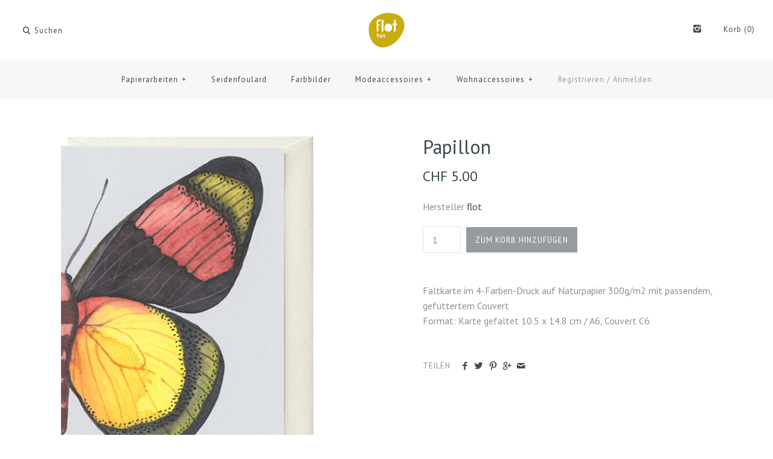

--- FILE ---
content_type: text/html; charset=utf-8
request_url: https://www.flothus.ch/products/papillon
body_size: 18064
content:
<!DOCTYPE html>
<html class="no-js">
<head>
  <!-- Symmetry 2.0.9 -->
  <meta charset="UTF-8">
  <meta http-equiv="X-UA-Compatible" content="IE=edge,chrome=1">
  <meta name="viewport" content="width=device-width,initial-scale=1.0" />
  
  <title>
    Papillon &ndash; flothus
  </title>
  
  <meta name="description" content="Faltkarte im 4-Farben-Druck auf Naturpapier 300g/m2 mit passendem, gefüttertem CouvertFormat: Karte gefaltet 10.5 x 14.8 cm / A6, Couvert C6" />
  
  <link rel="canonical" href="https://www.flothus.ch/products/papillon" />
  
  
<meta property="og:site_name" content="flothus" />

    <meta property="og:image" content="http://www.flothus.ch/cdn/shop/products/papillonN_382_1024x1024.jpg?v=1655905073" />
    <meta property="og:description" content="Faltkarte im 4-Farben-Druck auf Naturpapier 300g/m2 mit passendem, gefüttertem CouvertFormat: Karte gefaltet 10.5 x 14.8 cm / A6, Couvert C6" />
    <meta property="og:title" content="Papillon - flothus" />
    <meta property="og:type" content="product" />
    <meta property="og:url" content="https://www.flothus.ch/products/papillon" />
    <meta property="og:price:amount" content="5.00" />
    <meta property="og:price:currency" content="CHF" />
    <meta property="og:availability" content="instock" />

  
 


<meta name="twitter:card" content="summary">

  <meta name="twitter:title" content="Papillon">
  <meta name="twitter:description" content="Faltkarte im 4-Farben-Druck auf Naturpapier 300g/m2 mit passendem, gefüttertem CouvertFormat: Karte gefaltet 10.5 x 14.8 cm / A6, Couvert C6">
  <meta name="twitter:image" content="https://www.flothus.ch/cdn/shop/products/papillonN_382_medium.jpg?v=1655905073">
  <meta name="twitter:image:width" content="240">
  <meta name="twitter:image:height" content="240">

  
  



<link href="//fonts.googleapis.com/css?family=PT+Sans:400,700|PT+Sans:400,700|PT+Sans:400,700|PT+Sans:400,700|PT+Sans:400,700" rel="stylesheet" type="text/css">

  
  <link href="//www.flothus.ch/cdn/shop/t/16/assets/styles.scss.css?v=12165084343285487731717051966" rel="stylesheet" type="text/css" media="all" />
  
  
  
  <script src="//www.flothus.ch/cdn/shopifycloud/storefront/assets/themes_support/option_selection-b017cd28.js" type="text/javascript"></script>
  <script src="//ajax.googleapis.com/ajax/libs/jquery/1.8/jquery.min.js" type="text/javascript"></script>
  <script src="//www.flothus.ch/cdn/shopifycloud/storefront/assets/themes_support/api.jquery-7ab1a3a4.js" type="text/javascript"></script>
<script>
  Shopify.money_format = "CHF {{amount}}";
  window.productJSON = [];
  document.documentElement.className = document.documentElement.className.replace('no-js', '');
</script>

    <script>window.performance && window.performance.mark && window.performance.mark('shopify.content_for_header.start');</script><meta id="shopify-digital-wallet" name="shopify-digital-wallet" content="/7245587/digital_wallets/dialog">
<link rel="alternate" type="application/json+oembed" href="https://www.flothus.ch/products/papillon.oembed">
<script async="async" src="/checkouts/internal/preloads.js?locale=de-CH"></script>
<script id="shopify-features" type="application/json">{"accessToken":"1627bc8b6ced16a7b5d6b84f1814dc59","betas":["rich-media-storefront-analytics"],"domain":"www.flothus.ch","predictiveSearch":true,"shopId":7245587,"locale":"de"}</script>
<script>var Shopify = Shopify || {};
Shopify.shop = "flothus.myshopify.com";
Shopify.locale = "de";
Shopify.currency = {"active":"CHF","rate":"1.0"};
Shopify.country = "CH";
Shopify.theme = {"name":"Symmetry","id":126620993,"schema_name":null,"schema_version":null,"theme_store_id":568,"role":"main"};
Shopify.theme.handle = "null";
Shopify.theme.style = {"id":null,"handle":null};
Shopify.cdnHost = "www.flothus.ch/cdn";
Shopify.routes = Shopify.routes || {};
Shopify.routes.root = "/";</script>
<script type="module">!function(o){(o.Shopify=o.Shopify||{}).modules=!0}(window);</script>
<script>!function(o){function n(){var o=[];function n(){o.push(Array.prototype.slice.apply(arguments))}return n.q=o,n}var t=o.Shopify=o.Shopify||{};t.loadFeatures=n(),t.autoloadFeatures=n()}(window);</script>
<script id="shop-js-analytics" type="application/json">{"pageType":"product"}</script>
<script defer="defer" async type="module" src="//www.flothus.ch/cdn/shopifycloud/shop-js/modules/v2/client.init-shop-cart-sync_kxAhZfSm.de.esm.js"></script>
<script defer="defer" async type="module" src="//www.flothus.ch/cdn/shopifycloud/shop-js/modules/v2/chunk.common_5BMd6ono.esm.js"></script>
<script type="module">
  await import("//www.flothus.ch/cdn/shopifycloud/shop-js/modules/v2/client.init-shop-cart-sync_kxAhZfSm.de.esm.js");
await import("//www.flothus.ch/cdn/shopifycloud/shop-js/modules/v2/chunk.common_5BMd6ono.esm.js");

  window.Shopify.SignInWithShop?.initShopCartSync?.({"fedCMEnabled":true,"windoidEnabled":true});

</script>
<script id="__st">var __st={"a":7245587,"offset":3600,"reqid":"7822d286-97a8-43b3-a584-d387d0ff0272-1768954799","pageurl":"www.flothus.ch\/products\/papillon","u":"e3ac770d65f4","p":"product","rtyp":"product","rid":6770648350819};</script>
<script>window.ShopifyPaypalV4VisibilityTracking = true;</script>
<script id="captcha-bootstrap">!function(){'use strict';const t='contact',e='account',n='new_comment',o=[[t,t],['blogs',n],['comments',n],[t,'customer']],c=[[e,'customer_login'],[e,'guest_login'],[e,'recover_customer_password'],[e,'create_customer']],r=t=>t.map((([t,e])=>`form[action*='/${t}']:not([data-nocaptcha='true']) input[name='form_type'][value='${e}']`)).join(','),a=t=>()=>t?[...document.querySelectorAll(t)].map((t=>t.form)):[];function s(){const t=[...o],e=r(t);return a(e)}const i='password',u='form_key',d=['recaptcha-v3-token','g-recaptcha-response','h-captcha-response',i],f=()=>{try{return window.sessionStorage}catch{return}},m='__shopify_v',_=t=>t.elements[u];function p(t,e,n=!1){try{const o=window.sessionStorage,c=JSON.parse(o.getItem(e)),{data:r}=function(t){const{data:e,action:n}=t;return t[m]||n?{data:e,action:n}:{data:t,action:n}}(c);for(const[e,n]of Object.entries(r))t.elements[e]&&(t.elements[e].value=n);n&&o.removeItem(e)}catch(o){console.error('form repopulation failed',{error:o})}}const l='form_type',E='cptcha';function T(t){t.dataset[E]=!0}const w=window,h=w.document,L='Shopify',v='ce_forms',y='captcha';let A=!1;((t,e)=>{const n=(g='f06e6c50-85a8-45c8-87d0-21a2b65856fe',I='https://cdn.shopify.com/shopifycloud/storefront-forms-hcaptcha/ce_storefront_forms_captcha_hcaptcha.v1.5.2.iife.js',D={infoText:'Durch hCaptcha geschützt',privacyText:'Datenschutz',termsText:'Allgemeine Geschäftsbedingungen'},(t,e,n)=>{const o=w[L][v],c=o.bindForm;if(c)return c(t,g,e,D).then(n);var r;o.q.push([[t,g,e,D],n]),r=I,A||(h.body.append(Object.assign(h.createElement('script'),{id:'captcha-provider',async:!0,src:r})),A=!0)});var g,I,D;w[L]=w[L]||{},w[L][v]=w[L][v]||{},w[L][v].q=[],w[L][y]=w[L][y]||{},w[L][y].protect=function(t,e){n(t,void 0,e),T(t)},Object.freeze(w[L][y]),function(t,e,n,w,h,L){const[v,y,A,g]=function(t,e,n){const i=e?o:[],u=t?c:[],d=[...i,...u],f=r(d),m=r(i),_=r(d.filter((([t,e])=>n.includes(e))));return[a(f),a(m),a(_),s()]}(w,h,L),I=t=>{const e=t.target;return e instanceof HTMLFormElement?e:e&&e.form},D=t=>v().includes(t);t.addEventListener('submit',(t=>{const e=I(t);if(!e)return;const n=D(e)&&!e.dataset.hcaptchaBound&&!e.dataset.recaptchaBound,o=_(e),c=g().includes(e)&&(!o||!o.value);(n||c)&&t.preventDefault(),c&&!n&&(function(t){try{if(!f())return;!function(t){const e=f();if(!e)return;const n=_(t);if(!n)return;const o=n.value;o&&e.removeItem(o)}(t);const e=Array.from(Array(32),(()=>Math.random().toString(36)[2])).join('');!function(t,e){_(t)||t.append(Object.assign(document.createElement('input'),{type:'hidden',name:u})),t.elements[u].value=e}(t,e),function(t,e){const n=f();if(!n)return;const o=[...t.querySelectorAll(`input[type='${i}']`)].map((({name:t})=>t)),c=[...d,...o],r={};for(const[a,s]of new FormData(t).entries())c.includes(a)||(r[a]=s);n.setItem(e,JSON.stringify({[m]:1,action:t.action,data:r}))}(t,e)}catch(e){console.error('failed to persist form',e)}}(e),e.submit())}));const S=(t,e)=>{t&&!t.dataset[E]&&(n(t,e.some((e=>e===t))),T(t))};for(const o of['focusin','change'])t.addEventListener(o,(t=>{const e=I(t);D(e)&&S(e,y())}));const B=e.get('form_key'),M=e.get(l),P=B&&M;t.addEventListener('DOMContentLoaded',(()=>{const t=y();if(P)for(const e of t)e.elements[l].value===M&&p(e,B);[...new Set([...A(),...v().filter((t=>'true'===t.dataset.shopifyCaptcha))])].forEach((e=>S(e,t)))}))}(h,new URLSearchParams(w.location.search),n,t,e,['guest_login'])})(!0,!0)}();</script>
<script integrity="sha256-4kQ18oKyAcykRKYeNunJcIwy7WH5gtpwJnB7kiuLZ1E=" data-source-attribution="shopify.loadfeatures" defer="defer" src="//www.flothus.ch/cdn/shopifycloud/storefront/assets/storefront/load_feature-a0a9edcb.js" crossorigin="anonymous"></script>
<script data-source-attribution="shopify.dynamic_checkout.dynamic.init">var Shopify=Shopify||{};Shopify.PaymentButton=Shopify.PaymentButton||{isStorefrontPortableWallets:!0,init:function(){window.Shopify.PaymentButton.init=function(){};var t=document.createElement("script");t.src="https://www.flothus.ch/cdn/shopifycloud/portable-wallets/latest/portable-wallets.de.js",t.type="module",document.head.appendChild(t)}};
</script>
<script data-source-attribution="shopify.dynamic_checkout.buyer_consent">
  function portableWalletsHideBuyerConsent(e){var t=document.getElementById("shopify-buyer-consent"),n=document.getElementById("shopify-subscription-policy-button");t&&n&&(t.classList.add("hidden"),t.setAttribute("aria-hidden","true"),n.removeEventListener("click",e))}function portableWalletsShowBuyerConsent(e){var t=document.getElementById("shopify-buyer-consent"),n=document.getElementById("shopify-subscription-policy-button");t&&n&&(t.classList.remove("hidden"),t.removeAttribute("aria-hidden"),n.addEventListener("click",e))}window.Shopify?.PaymentButton&&(window.Shopify.PaymentButton.hideBuyerConsent=portableWalletsHideBuyerConsent,window.Shopify.PaymentButton.showBuyerConsent=portableWalletsShowBuyerConsent);
</script>
<script data-source-attribution="shopify.dynamic_checkout.cart.bootstrap">document.addEventListener("DOMContentLoaded",(function(){function t(){return document.querySelector("shopify-accelerated-checkout-cart, shopify-accelerated-checkout")}if(t())Shopify.PaymentButton.init();else{new MutationObserver((function(e,n){t()&&(Shopify.PaymentButton.init(),n.disconnect())})).observe(document.body,{childList:!0,subtree:!0})}}));
</script>

<script>window.performance && window.performance.mark && window.performance.mark('shopify.content_for_header.end');</script>



<script>
  document.addEventListener("DOMContentLoaded", function(event) {
    const style = document.getElementById('wsg-custom-style');
    if (typeof window.isWsgCustomer != "undefined" && isWsgCustomer) {
      style.innerHTML = `
        ${style.innerHTML} 
        /* A friend of hideWsg - this will _show_ only for wsg customers. Add class to an element to use */
        .showWsg {
          display: unset;
        }
        /* wholesale only CSS */
        .additional-checkout-buttons, .shopify-payment-button {
          display: none !important;
        }
        .wsg-proxy-container select {
          background-color: 
          ${
        document.querySelector('input').style.backgroundColor
          ? document.querySelector('input').style.backgroundColor
          : 'white'
        } !important;
        }
      `;
    } else {
      style.innerHTML = `
        ${style.innerHTML}
        /* Add CSS rules here for NOT wsg customers - great to hide elements from retail when we can't access the code driving the element */
        
      `;
    }

    if (typeof window.embedButtonBg !== undefined && typeof window.embedButtonText !== undefined && window.embedButtonBg !== window.embedButtonText) {
      style.innerHTML = `
        ${style.innerHTML}
        .wsg-button-fix {
          background: ${embedButtonBg} !important;
          border-color: ${embedButtonBg} !important;
          color: ${embedButtonText} !important;
        }
      `;
    }

    // =========================
    //         CUSTOM JS
    // ==========================
    if (document.querySelector(".wsg-proxy-container")) {
      initNodeObserver(wsgCustomJs);
    }
  })

  function wsgCustomJs() {

    // update button classes
    const button = document.querySelectorAll(".wsg-button-fix");
    let buttonClass = "xxButtonClassesHerexx";
    buttonClass = buttonClass.split(" ");
    for (let i = 0; i < button.length; i++) {
      button[i].classList.add(... buttonClass);
    }

    // wsgCustomJs window placeholder
    // update secondary btn color on proxy cart
    if (document.getElementById("wsg-checkout-one")) {
      const checkoutButton = document.getElementById("wsg-checkout-one");
      let wsgBtnColor = window.getComputedStyle(checkoutButton).backgroundColor;
      let wsgBtnBackground = "none";
      let wsgBtnBorder = "thin solid " + wsgBtnColor;
      let wsgBtnPadding = window.getComputedStyle(checkoutButton).padding;
      let spofBtn = document.querySelectorAll(".spof-btn");
      for (let i = 0; i < spofBtn.length; i++) {
        spofBtn[i].style.background = wsgBtnBackground;
        spofBtn[i].style.color = wsgBtnColor;
        spofBtn[i].style.border = wsgBtnBorder;
        spofBtn[i].style.padding = wsgBtnPadding;
      }
    }

    // update Quick Order Form label
    if (typeof window.embedSPOFLabel != "undefined" && embedSPOFLabel) {
      document.querySelectorAll(".spof-btn").forEach(function(spofBtn) {
        spofBtn.removeAttribute("data-translation-selector");
        spofBtn.innerHTML = embedSPOFLabel;
      });
    }
  }

  function initNodeObserver(onChangeNodeCallback) {

    // Select the node that will be observed for mutations
    const targetNode = document.querySelector(".wsg-proxy-container");

    // Options for the observer (which mutations to observe)
    const config = {
      attributes: true,
      childList: true,
      subtree: true
    };

    // Callback function to execute when mutations are observed
    const callback = function(mutationsList, observer) {
      for (const mutation of mutationsList) {
        if (mutation.type === 'childList') {
          onChangeNodeCallback();
          observer.disconnect();
        }
      }
    };

    // Create an observer instance linked to the callback function
    const observer = new MutationObserver(callback);

    // Start observing the target node for configured mutations
    observer.observe(targetNode, config);
  }
</script>


<style id="wsg-custom-style">
  /* A friend of hideWsg - this will _show_ only for wsg customers. Add class to an element to use */
  .showWsg {
    display: none;
  }
  /* Signup/login */
  #wsg-signup select,
  #wsg-signup input,
  #wsg-signup textarea {
    height: 46px;
    border: thin solid #d1d1d1;
    padding: 6px 10px;
  }
  #wsg-signup textarea {
    min-height: 100px;
  }
  .wsg-login-input {
    height: 46px;
    border: thin solid #d1d1d1;
    padding: 6px 10px;
  }
/*   Quick Order Form */
  .wsg-table td {
    border: none;
    min-width: 150px;
  }
  .wsg-table tr {
    border-bottom: thin solid #d1d1d1; 
    border-left: none;
  }
  .wsg-table input[type="number"] {
    border: thin solid #d1d1d1;
    padding: 5px 15px;
    min-height: 42px;
  }
  #wsg-spof-link a {
    text-decoration: inherit;
    color: inherit;
  }
  .wsg-proxy-container {
    margin-top: 0% !important;
  }
  @media screen and (max-width:768px){
    .wsg-proxy-container .wsg-table input[type="number"] {
        max-width: 80%; 
    }
    .wsg-center img {
      width: 50px !important;
    }
    .wsg-variant-price-area {
      min-width: 70px !important;
    }
  }
  /* Submit button */
  #wsg-cart-update{
    padding: 8px 10px;
    min-height: 45px;
    max-width: 100% !important;
  }
  .wsg-table {
    background: inherit !important;
  }
  .wsg-spof-container-main {
    background: inherit !important;
  }
  /* General fixes */
  .wsg-hide-prices {
    opacity: 0;
  }
  .wsg-ws-only .button {
    margin: 0;
  }
  .wsg-proxy-container {
    margin-block: 2rem !important;
  }
  .wsg-inc,
  .wsg-dec,
  .wsg-pagination-link {
    min-width: auto !important;
  }
  .wsg-all-errors-banner {
    margin-top: 3rem !important;
  }
</style>
<!-- BEGIN app block: shopify://apps/wholesale-gorilla/blocks/wsg-header/c48d0487-dff9-41a4-94c8-ec6173fe8b8d -->

   
  















  <!-- check for wsg customer - this now downcases to compare so we are no longer concerned about case matching in tags -->


      
      
      
      
      
      <!-- ajax data -->
      
        
          
        
      
      <script>
        console.log("Wsg-header release 5.22.24")
        // here we need to check if we on a previw theme and set the shop config from the metafield
        
const wsgShopConfigMetafields = {
            
          
            
          
            
          
            
              shopConfig : {"btnClasses":"","hideDomElements":[".hideWsg"],"wsgPriceSelectors":{"productPrice":[".price-area",".price"],"collectionPrices":[".product-price",".price"]},"autoInstall":false,"wsgMultiAjax":true,"wsgAjaxSettings":{"price":".linePrice","linePrice":".itemPrice","subtotal":".itemSubtotal","checkoutBtn":"[name='checkout']"},"wsgSwatch":"","wsgAccountPageSelector":"h2","wsgVolumeTable":".quantity-submit-row__submit","excludedSections":[],"productSelectors":[".product-block",".results-box > a[href*='/products']"],"wsgQVSelector":[".expanded"],"fileList":[],"wsgVersion":6,"installing":false,"themeId":126620993},
            
          
}
        let wsgShopConfig = {"btnClasses":"","hideDomElements":[".hideWsg"],"wsgPriceSelectors":{"productPrice":[".price-area",".price"],"collectionPrices":[".product-price",".price"]},"autoInstall":false,"wsgMultiAjax":true,"wsgAjaxSettings":{"price":".linePrice","linePrice":".itemPrice","subtotal":".itemSubtotal","checkoutBtn":"[name='checkout']"},"wsgSwatch":"","wsgAccountPageSelector":"h2","wsgVolumeTable":".quantity-submit-row__submit","excludedSections":[],"productSelectors":[".product-block",".results-box > a[href*='/products']"],"wsgQVSelector":[".expanded"],"fileList":[],"wsgVersion":6,"installing":false,"themeId":126620993};
        if (window.Shopify.theme.role !== 'main') {
          const wsgShopConfigUnpublishedTheme = wsgShopConfigMetafields[`shopConfig${window.Shopify.theme.id}`];
          if (wsgShopConfigUnpublishedTheme) {
            wsgShopConfig = wsgShopConfigUnpublishedTheme;
          }
        }
        // ==========================================
        //      Set global liquid variables
        // ==========================================
        // general variables 1220
        var wsgVersion = 6.0;
        var wsgActive = true;
        // the permanent domain of the shop
        var shopPermanentDomain = 'flothus.myshopify.com';
        const wsgShopOrigin = 'https://www.flothus.ch';
        const wsgThemeTemplate = 'product';
        //customer
        var isWsgCustomer = 
          false
        ;
        var wsgCustomerTags = null
        var wsgCustomerId = null
        // execution variables
        var wsgRunCollection;
        var wsgCollectionObserver;
        var wsgRunProduct;
        var wsgRunAccount;
        var wsgRunCart;
        var wsgRunSinglePage;
        var wsgRunSignup;
        var wsgRunSignupV2;
        var runProxy;
        // wsgData
        var wsgData = {"hostedStore":{"branding":{"isShowLogo":true},"accountPage":{"title":"My Account"},"cartPage":{"description":"","title":"Your Cart"},"catalogPage":{"collections":[],"hideSoldOut":false,"imageAspectRatio":"adaptToImage","numberOfColumns":4,"productsPerPage":12},"spofPage":{"description":"","title":"Quick Order Form"},"colorSettings":{"background":"#FFFFFF","primaryColor":"#000000","secondaryColor":"#FFFFFF","textColor":"#000000"},"footer":{"privacyPolicy":false,"termsOfService":false},"bannerText":"You are logged in to your wholesale account"},"translations":{"custom":false,"enable":true,"language":"german","translateBasedOnMarket":true},"shop_preferences":{"cart":{"note":{"description":"","isRequired":false},"poNumber":{"isRequired":false,"isShow":false},"termsAndConditions":{"isEnable":false,"text":""}},"exclusionsAndLocksSettings":{},"transitions":{"showTransitions":false,"installedTransitions":true},"retailPrice":{"enable":true,"strikethrough":false,"lowerOpacity":true,"label":"UVP"},"checkInventory":false,"showShipPartial":false,"exclusions":[],"autoBackorder":false,"taxRate":-1,"draftNotification":true,"hideExclusions":true,"minOrder":-1,"marketSetting":false,"customWholesaleDiscountLabel":"","taxLabel":"","includeTaxInPriceRule":false,"retailExclusionsStatus":"enabled"},"page_styles":{"btnClasses":"","proxyMargin":2,"shipMargin":50},"volume_discounts":{"quantity_discounts":{"collections":[],"enabled":false,"products":[]},"settings":{"product_price_table":{},"custom_messages":{"custom_banner":{"banner_default":true,"banner_input":"Spend {{$}}, receive {{%}} off of your order."},"custom_success":{"success_default":true,"success_input":"Congratulations!  You received {{%}} off of your order!"}}},"discounts":[],"enabled":false},"shipping_rates":{"handlingFee":{"type":"flat","amount":-1,"percent":-1,"min":-1,"max":-1,"label":""},"itemReservationOnInternational":{"isEnabledCustomReservationTime":false,"isReserveInventory":false,"reserveInventoryDays":60},"internationalMsg":{"title":"Thank you for your order.","message":"Because you are outside of our home country we will calculate your shipping and send you an invoice shortly."},"localPickup":{"fee":-1,"instructions":"","isEnabled":false,"locations":[],"minOrderPrice":0,"pickupTime":""},"localDelivery":{"isEnabled":true,"minOrderPrice":0},"useShopifyDefault":false,"freeShippingMin":-1,"fixedPercent":-1,"flatRate":12,"redirectInternational":false,"ignoreAll":true,"ignoreCarrierRates":true,"autoApplyLowestRate":true,"deliveryTime":"","ignoreShopifyFreeRates":false,"isIncludeLocalDeliveryInLowestRate":true,"customShippingRateLabel":""},"single_page":{"collapseCollections":true,"linkInCart":true,"menuAction":"exclude","message":"","isHideSPOFbtn":false,"isShowInventoryInfo":true,"isShowSku":true,"spofButtonText":"Quick Order Form"},"net_orders":{"netRedirect":{"title":"Thank you for your order!","message":"Ihre Bestellung ist bei uns eingegangen.\n\nWir versenden die Artikel demnächst mit Rechnung / Zahlungsfrist 30 Tage.\n\nDie pauschalen Versandkosten von 10 CHF werden dort verrechnet.\n\nNochmals herzlichen Dank und freundliche Grüsse\nIhr Flot Team","autoEmail":false},"netTag":"netcheckout","enabled":true,"autoPending":true,"defaultPaymentTermsTemplateId":"","netTags":[],"isEnabledCustomReservationTime":false,"isReserveInventory":false,"reserveInventoryDays":60},"customer":{"signup":{"autoInvite":true,"autoTags":["wholesale","netcheckout","password page","prospect"],"message":"","taxExempt":false},"loginMessage":"","accountMessage":"Willkommen. Sie sind als Händler/in angemeldet.","redirectMessage":"Keep an eye on your email. As soon as we verify your account we will send you an email with a link to set up your password and start shopping.","accountPendingTitle":"Account Created!"},"quantity":{"cart":{},"collections":[{"rules":{"indivMult":10},"_id":"5fc9f9b3c96991005ddbf33e","id":430485197,"name":"Postkarten"},{"rules":{"mult":2},"_id":"5fef342ebce278005dbe2111","id":29131178016,"name":"Poster"},{"rules":{"indivMult":5},"_id":"5fef3450281bcb005deefd79","id":430485325,"name":"Faltkarten"}],"migratedToCurrent":true,"products":[]},"activeTags":["wholesale"],"hideDrafts":[],"server_link":"https://www.wholesalegorilla.app/shop_assets/wsg-index.js","tier":"basic","updateShopAnalyticsJobId":4030,"isPauseShop":false,"installStatus":"complete"}
        var wsgTier = 'basic'
        // AJAX variables
        var wsgRunAjax;
        var wsgAjaxCart;
        // product variables
        var wsgCollectionsList = [{"id":430485325,"handle":"faltkarten","title":"Faltkarten","updated_at":"2026-01-06T13:01:46+01:00","body_html":"","published_at":"2017-05-04T09:49:46+02:00","sort_order":"manual","template_suffix":"","disjunctive":false,"rules":[{"column":"type","relation":"equals","condition":"Faltkarte"}],"published_scope":"web"},{"id":27040853,"handle":"papeterie","updated_at":"2026-01-13T09:37:38+01:00","published_at":"2014-12-15T16:24:00+01:00","sort_order":"manual","template_suffix":"","published_scope":"web","title":"Papierarbeiten","body_html":"\u003cp\u003ePostkarten, Faltkarten, Notizhefte und vieles mehr... flot entwirft verschiedene Papeterieartikel und lässt sie in der Schweiz produzieren. Hier stellen wir Ihnen unsere aktuelle Kollektion vor.\u003c\/p\u003e","image":{"created_at":"2021-11-16T15:32:21+01:00","alt":null,"width":1181,"height":1659,"src":"\/\/www.flothus.ch\/cdn\/shop\/collections\/Kategoriebild-Papierarbeiten.jpg?v=1693384778"}}]
        var wsgProdData = {"id":6770648350819,"title":"Papillon","handle":"papillon","description":"Faltkarte im 4-Farben-Druck auf Naturpapier 300g\/m2 mit passendem, gefüttertem Couvert\u003cbr\u003eFormat: Karte gefaltet 10.5 x 14.8 cm \/ A6, Couvert C6","published_at":"2022-06-22T15:37:45+02:00","created_at":"2022-06-22T15:37:45+02:00","vendor":"flot","type":"Faltkarte","tags":["faltkarte"],"price":500,"price_min":500,"price_max":500,"available":true,"price_varies":false,"compare_at_price":null,"compare_at_price_min":0,"compare_at_price_max":0,"compare_at_price_varies":false,"variants":[{"id":39899487535203,"title":"Default Title","option1":"Default Title","option2":null,"option3":null,"sku":null,"requires_shipping":true,"taxable":true,"featured_image":null,"available":true,"name":"Papillon","public_title":null,"options":["Default Title"],"price":500,"weight":14,"compare_at_price":null,"inventory_quantity":-228,"inventory_management":null,"inventory_policy":"deny","barcode":null,"requires_selling_plan":false,"selling_plan_allocations":[]}],"images":["\/\/www.flothus.ch\/cdn\/shop\/products\/papillonN_382.jpg?v=1655905073"],"featured_image":"\/\/www.flothus.ch\/cdn\/shop\/products\/papillonN_382.jpg?v=1655905073","options":["Title"],"media":[{"alt":null,"id":21633383366755,"position":1,"preview_image":{"aspect_ratio":0.729,"height":573,"width":418,"src":"\/\/www.flothus.ch\/cdn\/shop\/products\/papillonN_382.jpg?v=1655905073"},"aspect_ratio":0.729,"height":573,"media_type":"image","src":"\/\/www.flothus.ch\/cdn\/shop\/products\/papillonN_382.jpg?v=1655905073","width":418}],"requires_selling_plan":false,"selling_plan_groups":[],"content":"Faltkarte im 4-Farben-Druck auf Naturpapier 300g\/m2 mit passendem, gefüttertem Couvert\u003cbr\u003eFormat: Karte gefaltet 10.5 x 14.8 cm \/ A6, Couvert C6"}
        
          var wsgCurrentVariant = 39899487535203;
        
        var wsgCheckRestrictedProd = false;
        // Market and tax variables
        var wsgShopCountryCode = "CH";
        var wsgShopCountry = "Schweiz"
        var wsgCustomerTaxExempt = null
        var wsgPricesIncludeTax = false
        var wsgCustomerSelectedMarket = {
          country: "Schweiz",
          iso_code: "CH"
        }
        var wsgPrimaryMarketCurrency = "CHF";
        // money formatting
        var wsgMoneyFormat = "CHF {{amount}}";
        // config variables
        var wsgAjaxSettings = wsgShopConfig.wsgAjaxSettings;
        var wsgSwatch = wsgShopConfig.wsgSwatch;
        var wsgPriceSelectors = wsgShopConfig.wsgPriceSelectors;
        var wsgVolumeTable = wsgShopConfig.wsgVolumeTable;
        var wsgUseLegacyCollection = wsgShopConfig.wsgUseLegacyCollection;
        var wsgQVSelector = wsgShopConfig.wsgQVSelector;
        var hideDomElements = wsgShopConfig.hideDomElements;
        // button color settings
        var embedButtonBg = '#000000';
        var embedButtonText = '#000000';
        // Quick Order Form Label settings
        var embedSPOFLabel = wsgData?.single_page?.spofButtonText || 'Quick Order Form';

        // Load WSG script
        (function() {
          var loadWsg = function(url, callback) {
            var script = document.createElement("script");
            script.type = "text/javascript";
            // If the browser is Internet Explorer.
            if (script.readyState) {
              script.onreadystatechange = function() {
                if (script.readyState == "loaded" || script.readyState == "complete") {
                  script.onreadystatechange = null;
                  callback();
                }
              };
            // For any other browser.
            } else {
              script.onload = function() {
                callback();
              };
            } script.src = url;
            document.getElementsByTagName("head")[0].appendChild(script);
          };
          loadWsg(wsgData.server_link + "?v=6", function() {})
        })();
        // Run appropriate WSG process
        // === PRODUCT===
        
          wsgRunProduct = true;  
        
        // === ACCOUNT ===
        
        // === SPOF ===
        
        // === COLLECTION ===
        // Run collection on all templates/pages if we're running the 5+ script
        
          wsgRunCollection = true;
        
        // === AJAX CART ===
        
          if (wsgAjaxSettings && (wsgAjaxSettings.price || wsgAjaxSettings.linePrice || wsgAjaxSettings.subtotal || wsgAjaxSettings.checkoutBtn)) {
            wsgRunAjax = true;
          }
        
        // === CART ===
        
      </script>
      
        


        
        <!-- product data -->
        <span id="wsgReloadPrices_Window" style="display: none"></span>
        <div class="wsg-collections-list-6770648350819" style="display:none">[{"id":430485325,"handle":"faltkarten","title":"Faltkarten","updated_at":"2026-01-06T13:01:46+01:00","body_html":"","published_at":"2017-05-04T09:49:46+02:00","sort_order":"manual","template_suffix":"","disjunctive":false,"rules":[{"column":"type","relation":"equals","condition":"Faltkarte"}],"published_scope":"web"},{"id":27040853,"handle":"papeterie","updated_at":"2026-01-13T09:37:38+01:00","published_at":"2014-12-15T16:24:00+01:00","sort_order":"manual","template_suffix":"","published_scope":"web","title":"Papierarbeiten","body_html":"\u003cp\u003ePostkarten, Faltkarten, Notizhefte und vieles mehr... flot entwirft verschiedene Papeterieartikel und lässt sie in der Schweiz produzieren. Hier stellen wir Ihnen unsere aktuelle Kollektion vor.\u003c\/p\u003e","image":{"created_at":"2021-11-16T15:32:21+01:00","alt":null,"width":1181,"height":1659,"src":"\/\/www.flothus.ch\/cdn\/shop\/collections\/Kategoriebild-Papierarbeiten.jpg?v=1693384778"}}]</div>
        <div class="wsg-product-tags-6770648350819" style="display:none">["faltkarte"]</div>
      

      
      
        
        
          
          
            
              <!-- BEGIN app snippet: wsg-exclusions --><script>
  const currentPageUrl = "https://www.flothus.ch/products/papillon";

  const wsgExclusionConfig = {
    currentPageUrl: currentPageUrl,
    customerTags: wsgCustomerTags,
    productExclusionTags: wsgData.shop_preferences.exclusions,
    tagsOverrideExclusions: wsgData.shop_preferences.tagsOverrideExclusions || [],
    isWsgCustomer: isWsgCustomer,
    //areas we do not want exclusions to run. edge cases, for example hidden products within the 'head' tag.  Any time weird parts of site are disappearing
    excludedSections: wsgShopConfig.excludedSections,
    //used to be col-item, usually product grid item. If a collection isn't repricing OR exclusions leaves gaps.  if you set this for 1, you have to set for all.
    productSelectors: wsgShopConfig.productSelectors // '.grid__item', '.predictive-search__list-item'
  }

  var loadExclusions = function (url, callback) {
    var script = document.createElement("script");
    script.setAttribute("defer", "")
    script.type = "text/javascript";

    // If the browser is Internet Explorer.
    if (script.readyState) {
      script.onreadystatechange = function () {
        if (script.readyState == "loaded" || script.readyState == "complete") {
          script.onreadystatechange = null;
          callback();
        }
      };
      // For any other browser.
    } else {
      script.onload = function () {
        callback();
      };
    }

    script.src = url;
    document.getElementsByTagName("head")[0].appendChild(script);
  };

  loadExclusions(wsgData.server_link.split("wsg-index.js")[0] + "wsg-exclusions.js?v=6", function () {
  })

</script><!-- END app snippet -->
            
          
        

        
        
        
        
        
        
          
        <link href="//cdn.shopify.com/extensions/019a7869-8cc2-7d4d-b9fd-e8ffc9cd6a21/shopify-extension-23/assets/wsg-embed.css" rel="stylesheet" type="text/css" media="all" />
      
      
<link href="//cdn.shopify.com/extensions/019a7869-8cc2-7d4d-b9fd-e8ffc9cd6a21/shopify-extension-23/assets/wsg-embed.css" rel="stylesheet" type="text/css" media="all" />

<!-- END app block --><script src="https://cdn.shopify.com/extensions/019a7869-8cc2-7d4d-b9fd-e8ffc9cd6a21/shopify-extension-23/assets/wsg-dependencies.js" type="text/javascript" defer="defer"></script>
<link href="https://monorail-edge.shopifysvc.com" rel="dns-prefetch">
<script>(function(){if ("sendBeacon" in navigator && "performance" in window) {try {var session_token_from_headers = performance.getEntriesByType('navigation')[0].serverTiming.find(x => x.name == '_s').description;} catch {var session_token_from_headers = undefined;}var session_cookie_matches = document.cookie.match(/_shopify_s=([^;]*)/);var session_token_from_cookie = session_cookie_matches && session_cookie_matches.length === 2 ? session_cookie_matches[1] : "";var session_token = session_token_from_headers || session_token_from_cookie || "";function handle_abandonment_event(e) {var entries = performance.getEntries().filter(function(entry) {return /monorail-edge.shopifysvc.com/.test(entry.name);});if (!window.abandonment_tracked && entries.length === 0) {window.abandonment_tracked = true;var currentMs = Date.now();var navigation_start = performance.timing.navigationStart;var payload = {shop_id: 7245587,url: window.location.href,navigation_start,duration: currentMs - navigation_start,session_token,page_type: "product"};window.navigator.sendBeacon("https://monorail-edge.shopifysvc.com/v1/produce", JSON.stringify({schema_id: "online_store_buyer_site_abandonment/1.1",payload: payload,metadata: {event_created_at_ms: currentMs,event_sent_at_ms: currentMs}}));}}window.addEventListener('pagehide', handle_abandonment_event);}}());</script>
<script id="web-pixels-manager-setup">(function e(e,d,r,n,o){if(void 0===o&&(o={}),!Boolean(null===(a=null===(i=window.Shopify)||void 0===i?void 0:i.analytics)||void 0===a?void 0:a.replayQueue)){var i,a;window.Shopify=window.Shopify||{};var t=window.Shopify;t.analytics=t.analytics||{};var s=t.analytics;s.replayQueue=[],s.publish=function(e,d,r){return s.replayQueue.push([e,d,r]),!0};try{self.performance.mark("wpm:start")}catch(e){}var l=function(){var e={modern:/Edge?\/(1{2}[4-9]|1[2-9]\d|[2-9]\d{2}|\d{4,})\.\d+(\.\d+|)|Firefox\/(1{2}[4-9]|1[2-9]\d|[2-9]\d{2}|\d{4,})\.\d+(\.\d+|)|Chrom(ium|e)\/(9{2}|\d{3,})\.\d+(\.\d+|)|(Maci|X1{2}).+ Version\/(15\.\d+|(1[6-9]|[2-9]\d|\d{3,})\.\d+)([,.]\d+|)( \(\w+\)|)( Mobile\/\w+|) Safari\/|Chrome.+OPR\/(9{2}|\d{3,})\.\d+\.\d+|(CPU[ +]OS|iPhone[ +]OS|CPU[ +]iPhone|CPU IPhone OS|CPU iPad OS)[ +]+(15[._]\d+|(1[6-9]|[2-9]\d|\d{3,})[._]\d+)([._]\d+|)|Android:?[ /-](13[3-9]|1[4-9]\d|[2-9]\d{2}|\d{4,})(\.\d+|)(\.\d+|)|Android.+Firefox\/(13[5-9]|1[4-9]\d|[2-9]\d{2}|\d{4,})\.\d+(\.\d+|)|Android.+Chrom(ium|e)\/(13[3-9]|1[4-9]\d|[2-9]\d{2}|\d{4,})\.\d+(\.\d+|)|SamsungBrowser\/([2-9]\d|\d{3,})\.\d+/,legacy:/Edge?\/(1[6-9]|[2-9]\d|\d{3,})\.\d+(\.\d+|)|Firefox\/(5[4-9]|[6-9]\d|\d{3,})\.\d+(\.\d+|)|Chrom(ium|e)\/(5[1-9]|[6-9]\d|\d{3,})\.\d+(\.\d+|)([\d.]+$|.*Safari\/(?![\d.]+ Edge\/[\d.]+$))|(Maci|X1{2}).+ Version\/(10\.\d+|(1[1-9]|[2-9]\d|\d{3,})\.\d+)([,.]\d+|)( \(\w+\)|)( Mobile\/\w+|) Safari\/|Chrome.+OPR\/(3[89]|[4-9]\d|\d{3,})\.\d+\.\d+|(CPU[ +]OS|iPhone[ +]OS|CPU[ +]iPhone|CPU IPhone OS|CPU iPad OS)[ +]+(10[._]\d+|(1[1-9]|[2-9]\d|\d{3,})[._]\d+)([._]\d+|)|Android:?[ /-](13[3-9]|1[4-9]\d|[2-9]\d{2}|\d{4,})(\.\d+|)(\.\d+|)|Mobile Safari.+OPR\/([89]\d|\d{3,})\.\d+\.\d+|Android.+Firefox\/(13[5-9]|1[4-9]\d|[2-9]\d{2}|\d{4,})\.\d+(\.\d+|)|Android.+Chrom(ium|e)\/(13[3-9]|1[4-9]\d|[2-9]\d{2}|\d{4,})\.\d+(\.\d+|)|Android.+(UC? ?Browser|UCWEB|U3)[ /]?(15\.([5-9]|\d{2,})|(1[6-9]|[2-9]\d|\d{3,})\.\d+)\.\d+|SamsungBrowser\/(5\.\d+|([6-9]|\d{2,})\.\d+)|Android.+MQ{2}Browser\/(14(\.(9|\d{2,})|)|(1[5-9]|[2-9]\d|\d{3,})(\.\d+|))(\.\d+|)|K[Aa][Ii]OS\/(3\.\d+|([4-9]|\d{2,})\.\d+)(\.\d+|)/},d=e.modern,r=e.legacy,n=navigator.userAgent;return n.match(d)?"modern":n.match(r)?"legacy":"unknown"}(),u="modern"===l?"modern":"legacy",c=(null!=n?n:{modern:"",legacy:""})[u],f=function(e){return[e.baseUrl,"/wpm","/b",e.hashVersion,"modern"===e.buildTarget?"m":"l",".js"].join("")}({baseUrl:d,hashVersion:r,buildTarget:u}),m=function(e){var d=e.version,r=e.bundleTarget,n=e.surface,o=e.pageUrl,i=e.monorailEndpoint;return{emit:function(e){var a=e.status,t=e.errorMsg,s=(new Date).getTime(),l=JSON.stringify({metadata:{event_sent_at_ms:s},events:[{schema_id:"web_pixels_manager_load/3.1",payload:{version:d,bundle_target:r,page_url:o,status:a,surface:n,error_msg:t},metadata:{event_created_at_ms:s}}]});if(!i)return console&&console.warn&&console.warn("[Web Pixels Manager] No Monorail endpoint provided, skipping logging."),!1;try{return self.navigator.sendBeacon.bind(self.navigator)(i,l)}catch(e){}var u=new XMLHttpRequest;try{return u.open("POST",i,!0),u.setRequestHeader("Content-Type","text/plain"),u.send(l),!0}catch(e){return console&&console.warn&&console.warn("[Web Pixels Manager] Got an unhandled error while logging to Monorail."),!1}}}}({version:r,bundleTarget:l,surface:e.surface,pageUrl:self.location.href,monorailEndpoint:e.monorailEndpoint});try{o.browserTarget=l,function(e){var d=e.src,r=e.async,n=void 0===r||r,o=e.onload,i=e.onerror,a=e.sri,t=e.scriptDataAttributes,s=void 0===t?{}:t,l=document.createElement("script"),u=document.querySelector("head"),c=document.querySelector("body");if(l.async=n,l.src=d,a&&(l.integrity=a,l.crossOrigin="anonymous"),s)for(var f in s)if(Object.prototype.hasOwnProperty.call(s,f))try{l.dataset[f]=s[f]}catch(e){}if(o&&l.addEventListener("load",o),i&&l.addEventListener("error",i),u)u.appendChild(l);else{if(!c)throw new Error("Did not find a head or body element to append the script");c.appendChild(l)}}({src:f,async:!0,onload:function(){if(!function(){var e,d;return Boolean(null===(d=null===(e=window.Shopify)||void 0===e?void 0:e.analytics)||void 0===d?void 0:d.initialized)}()){var d=window.webPixelsManager.init(e)||void 0;if(d){var r=window.Shopify.analytics;r.replayQueue.forEach((function(e){var r=e[0],n=e[1],o=e[2];d.publishCustomEvent(r,n,o)})),r.replayQueue=[],r.publish=d.publishCustomEvent,r.visitor=d.visitor,r.initialized=!0}}},onerror:function(){return m.emit({status:"failed",errorMsg:"".concat(f," has failed to load")})},sri:function(e){var d=/^sha384-[A-Za-z0-9+/=]+$/;return"string"==typeof e&&d.test(e)}(c)?c:"",scriptDataAttributes:o}),m.emit({status:"loading"})}catch(e){m.emit({status:"failed",errorMsg:(null==e?void 0:e.message)||"Unknown error"})}}})({shopId: 7245587,storefrontBaseUrl: "https://www.flothus.ch",extensionsBaseUrl: "https://extensions.shopifycdn.com/cdn/shopifycloud/web-pixels-manager",monorailEndpoint: "https://monorail-edge.shopifysvc.com/unstable/produce_batch",surface: "storefront-renderer",enabledBetaFlags: ["2dca8a86"],webPixelsConfigList: [{"id":"shopify-app-pixel","configuration":"{}","eventPayloadVersion":"v1","runtimeContext":"STRICT","scriptVersion":"0450","apiClientId":"shopify-pixel","type":"APP","privacyPurposes":["ANALYTICS","MARKETING"]},{"id":"shopify-custom-pixel","eventPayloadVersion":"v1","runtimeContext":"LAX","scriptVersion":"0450","apiClientId":"shopify-pixel","type":"CUSTOM","privacyPurposes":["ANALYTICS","MARKETING"]}],isMerchantRequest: false,initData: {"shop":{"name":"flothus","paymentSettings":{"currencyCode":"CHF"},"myshopifyDomain":"flothus.myshopify.com","countryCode":"CH","storefrontUrl":"https:\/\/www.flothus.ch"},"customer":null,"cart":null,"checkout":null,"productVariants":[{"price":{"amount":5.0,"currencyCode":"CHF"},"product":{"title":"Papillon","vendor":"flot","id":"6770648350819","untranslatedTitle":"Papillon","url":"\/products\/papillon","type":"Faltkarte"},"id":"39899487535203","image":{"src":"\/\/www.flothus.ch\/cdn\/shop\/products\/papillonN_382.jpg?v=1655905073"},"sku":null,"title":"Default Title","untranslatedTitle":"Default Title"}],"purchasingCompany":null},},"https://www.flothus.ch/cdn","fcfee988w5aeb613cpc8e4bc33m6693e112",{"modern":"","legacy":""},{"shopId":"7245587","storefrontBaseUrl":"https:\/\/www.flothus.ch","extensionBaseUrl":"https:\/\/extensions.shopifycdn.com\/cdn\/shopifycloud\/web-pixels-manager","surface":"storefront-renderer","enabledBetaFlags":"[\"2dca8a86\"]","isMerchantRequest":"false","hashVersion":"fcfee988w5aeb613cpc8e4bc33m6693e112","publish":"custom","events":"[[\"page_viewed\",{}],[\"product_viewed\",{\"productVariant\":{\"price\":{\"amount\":5.0,\"currencyCode\":\"CHF\"},\"product\":{\"title\":\"Papillon\",\"vendor\":\"flot\",\"id\":\"6770648350819\",\"untranslatedTitle\":\"Papillon\",\"url\":\"\/products\/papillon\",\"type\":\"Faltkarte\"},\"id\":\"39899487535203\",\"image\":{\"src\":\"\/\/www.flothus.ch\/cdn\/shop\/products\/papillonN_382.jpg?v=1655905073\"},\"sku\":null,\"title\":\"Default Title\",\"untranslatedTitle\":\"Default Title\"}}]]"});</script><script>
  window.ShopifyAnalytics = window.ShopifyAnalytics || {};
  window.ShopifyAnalytics.meta = window.ShopifyAnalytics.meta || {};
  window.ShopifyAnalytics.meta.currency = 'CHF';
  var meta = {"product":{"id":6770648350819,"gid":"gid:\/\/shopify\/Product\/6770648350819","vendor":"flot","type":"Faltkarte","handle":"papillon","variants":[{"id":39899487535203,"price":500,"name":"Papillon","public_title":null,"sku":null}],"remote":false},"page":{"pageType":"product","resourceType":"product","resourceId":6770648350819,"requestId":"7822d286-97a8-43b3-a584-d387d0ff0272-1768954799"}};
  for (var attr in meta) {
    window.ShopifyAnalytics.meta[attr] = meta[attr];
  }
</script>
<script class="analytics">
  (function () {
    var customDocumentWrite = function(content) {
      var jquery = null;

      if (window.jQuery) {
        jquery = window.jQuery;
      } else if (window.Checkout && window.Checkout.$) {
        jquery = window.Checkout.$;
      }

      if (jquery) {
        jquery('body').append(content);
      }
    };

    var hasLoggedConversion = function(token) {
      if (token) {
        return document.cookie.indexOf('loggedConversion=' + token) !== -1;
      }
      return false;
    }

    var setCookieIfConversion = function(token) {
      if (token) {
        var twoMonthsFromNow = new Date(Date.now());
        twoMonthsFromNow.setMonth(twoMonthsFromNow.getMonth() + 2);

        document.cookie = 'loggedConversion=' + token + '; expires=' + twoMonthsFromNow;
      }
    }

    var trekkie = window.ShopifyAnalytics.lib = window.trekkie = window.trekkie || [];
    if (trekkie.integrations) {
      return;
    }
    trekkie.methods = [
      'identify',
      'page',
      'ready',
      'track',
      'trackForm',
      'trackLink'
    ];
    trekkie.factory = function(method) {
      return function() {
        var args = Array.prototype.slice.call(arguments);
        args.unshift(method);
        trekkie.push(args);
        return trekkie;
      };
    };
    for (var i = 0; i < trekkie.methods.length; i++) {
      var key = trekkie.methods[i];
      trekkie[key] = trekkie.factory(key);
    }
    trekkie.load = function(config) {
      trekkie.config = config || {};
      trekkie.config.initialDocumentCookie = document.cookie;
      var first = document.getElementsByTagName('script')[0];
      var script = document.createElement('script');
      script.type = 'text/javascript';
      script.onerror = function(e) {
        var scriptFallback = document.createElement('script');
        scriptFallback.type = 'text/javascript';
        scriptFallback.onerror = function(error) {
                var Monorail = {
      produce: function produce(monorailDomain, schemaId, payload) {
        var currentMs = new Date().getTime();
        var event = {
          schema_id: schemaId,
          payload: payload,
          metadata: {
            event_created_at_ms: currentMs,
            event_sent_at_ms: currentMs
          }
        };
        return Monorail.sendRequest("https://" + monorailDomain + "/v1/produce", JSON.stringify(event));
      },
      sendRequest: function sendRequest(endpointUrl, payload) {
        // Try the sendBeacon API
        if (window && window.navigator && typeof window.navigator.sendBeacon === 'function' && typeof window.Blob === 'function' && !Monorail.isIos12()) {
          var blobData = new window.Blob([payload], {
            type: 'text/plain'
          });

          if (window.navigator.sendBeacon(endpointUrl, blobData)) {
            return true;
          } // sendBeacon was not successful

        } // XHR beacon

        var xhr = new XMLHttpRequest();

        try {
          xhr.open('POST', endpointUrl);
          xhr.setRequestHeader('Content-Type', 'text/plain');
          xhr.send(payload);
        } catch (e) {
          console.log(e);
        }

        return false;
      },
      isIos12: function isIos12() {
        return window.navigator.userAgent.lastIndexOf('iPhone; CPU iPhone OS 12_') !== -1 || window.navigator.userAgent.lastIndexOf('iPad; CPU OS 12_') !== -1;
      }
    };
    Monorail.produce('monorail-edge.shopifysvc.com',
      'trekkie_storefront_load_errors/1.1',
      {shop_id: 7245587,
      theme_id: 126620993,
      app_name: "storefront",
      context_url: window.location.href,
      source_url: "//www.flothus.ch/cdn/s/trekkie.storefront.cd680fe47e6c39ca5d5df5f0a32d569bc48c0f27.min.js"});

        };
        scriptFallback.async = true;
        scriptFallback.src = '//www.flothus.ch/cdn/s/trekkie.storefront.cd680fe47e6c39ca5d5df5f0a32d569bc48c0f27.min.js';
        first.parentNode.insertBefore(scriptFallback, first);
      };
      script.async = true;
      script.src = '//www.flothus.ch/cdn/s/trekkie.storefront.cd680fe47e6c39ca5d5df5f0a32d569bc48c0f27.min.js';
      first.parentNode.insertBefore(script, first);
    };
    trekkie.load(
      {"Trekkie":{"appName":"storefront","development":false,"defaultAttributes":{"shopId":7245587,"isMerchantRequest":null,"themeId":126620993,"themeCityHash":"9051532391410210609","contentLanguage":"de","currency":"CHF","eventMetadataId":"13b71f71-d77c-4725-a9e5-22b944dd1dd7"},"isServerSideCookieWritingEnabled":true,"monorailRegion":"shop_domain","enabledBetaFlags":["65f19447"]},"Session Attribution":{},"S2S":{"facebookCapiEnabled":false,"source":"trekkie-storefront-renderer","apiClientId":580111}}
    );

    var loaded = false;
    trekkie.ready(function() {
      if (loaded) return;
      loaded = true;

      window.ShopifyAnalytics.lib = window.trekkie;

      var originalDocumentWrite = document.write;
      document.write = customDocumentWrite;
      try { window.ShopifyAnalytics.merchantGoogleAnalytics.call(this); } catch(error) {};
      document.write = originalDocumentWrite;

      window.ShopifyAnalytics.lib.page(null,{"pageType":"product","resourceType":"product","resourceId":6770648350819,"requestId":"7822d286-97a8-43b3-a584-d387d0ff0272-1768954799","shopifyEmitted":true});

      var match = window.location.pathname.match(/checkouts\/(.+)\/(thank_you|post_purchase)/)
      var token = match? match[1]: undefined;
      if (!hasLoggedConversion(token)) {
        setCookieIfConversion(token);
        window.ShopifyAnalytics.lib.track("Viewed Product",{"currency":"CHF","variantId":39899487535203,"productId":6770648350819,"productGid":"gid:\/\/shopify\/Product\/6770648350819","name":"Papillon","price":"5.00","sku":null,"brand":"flot","variant":null,"category":"Faltkarte","nonInteraction":true,"remote":false},undefined,undefined,{"shopifyEmitted":true});
      window.ShopifyAnalytics.lib.track("monorail:\/\/trekkie_storefront_viewed_product\/1.1",{"currency":"CHF","variantId":39899487535203,"productId":6770648350819,"productGid":"gid:\/\/shopify\/Product\/6770648350819","name":"Papillon","price":"5.00","sku":null,"brand":"flot","variant":null,"category":"Faltkarte","nonInteraction":true,"remote":false,"referer":"https:\/\/www.flothus.ch\/products\/papillon"});
      }
    });


        var eventsListenerScript = document.createElement('script');
        eventsListenerScript.async = true;
        eventsListenerScript.src = "//www.flothus.ch/cdn/shopifycloud/storefront/assets/shop_events_listener-3da45d37.js";
        document.getElementsByTagName('head')[0].appendChild(eventsListenerScript);

})();</script>
<script
  defer
  src="https://www.flothus.ch/cdn/shopifycloud/perf-kit/shopify-perf-kit-3.0.4.min.js"
  data-application="storefront-renderer"
  data-shop-id="7245587"
  data-render-region="gcp-us-east1"
  data-page-type="product"
  data-theme-instance-id="126620993"
  data-theme-name=""
  data-theme-version=""
  data-monorail-region="shop_domain"
  data-resource-timing-sampling-rate="10"
  data-shs="true"
  data-shs-beacon="true"
  data-shs-export-with-fetch="true"
  data-shs-logs-sample-rate="1"
  data-shs-beacon-endpoint="https://www.flothus.ch/api/collect"
></script>
</head>

<body class="template-product">
  <div id="pageheader">
    
    

    <div id="mobile-header" class="cf">
      <button class="notabutton mobile-nav-toggle"><span></span><span></span><span></span></button>
      
    <div class="logo">
      <a href="/" title="flothus">
        
        <img class="logoimage" src="//www.flothus.ch/cdn/shop/t/16/assets/logo.png?v=149784132616211204711474012372" alt="flothus" />
        
      </a>
    </div><!-- /#logo -->
    
      <a href="/cart" class="cart-count ">
        <i class="icon-cart"></i> (0)
      </a>
    </div>
    
        <div class="logo-area logo-pos- cf">
            
          <div class="container">
    <div class="logo">
      <a href="/" title="flothus">
        
        <img class="logoimage" src="//www.flothus.ch/cdn/shop/t/16/assets/logo.png?v=149784132616211204711474012372" alt="flothus" />
        
      </a>
    </div><!-- /#logo -->
    </div>
            
          <div class="util-area">
            <div class="search-box elegant-input">
              

              <form class="search-form" action="/search" method="get">
                <i class="icon-mag"></i>
                <input type="text" name="q" placeholder="Suchen"/>
                <input type="submit" value="&rarr;" />
              </form>
            </div>

            <div class="utils">
              
              <div class="social-links">
  
  
  <ul>
    
    
    
    
    
    
    
    
    
    
    
    
    
    
    
    <li class="instagram"><a href="https://www.instagram.com/flot_design/" target="_blank" title="Instagram"><i class="icon-instagram"><span>Instagram</span></i></a></li>
    
    
    
    
    
    
    
    
    
    
    
    
    
    
    
    
    
  </ul>
</div>

              

              <div class="cart-summary">
                <a href="/cart" class="cart-count ">
                  Korb (0)
                </a>

                
              </div>
            </div><!-- /.utils -->
          </div><!-- /.util-area -->

          
            
        </div><!-- /.logo-area -->
    </div><!-- /#pageheader -->
    
    
    
    <div id="main-nav" class="nav-row">
      <div class="mobile-features">
        <form class="mobile-search" action="/search" method="get">
          <i></i>
          <input type="text" name="q" placeholder="Suchen"/>
          <button type="submit" class="notabutton"><i class="icon-mag"></i></button>
        </form>
      </div>
      <div class="multi-level-nav">
  <div class="tier-1">
    






<ul data-menu-handle="main-menu">

    <li>
        <a href="/collections/papeterie">Papierarbeiten</a>
        
        
        
        
        






<ul data-menu-handle="papierarbeiten">

    <li>
        <a href="/collections/postkarten/postkarte">Postkarten</a>
        
        
        
        
        





  
  
  
  


    </li>

    <li>
        <a href="/collections/faltkarten/faltkarte">Faltkarten</a>
        
        
        
        
        





  
  
  
  


    </li>

    <li>
        <a href="/collections/notizhefte">Notizhefte A6</a>
        
        
        
        
        





  
  
  
  


    </li>

    <li>
        <a href="/collections/notizheft-a5">Notizhefte A5</a>
        
        
        
        
        





  
  
  
  


    </li>

</ul>


    </li>

    <li>
        <a href="/collections/seidenfoulard">Seidenfoulard</a>
        
        
        
        
        





  
  
  
  


    </li>

    <li>
        <a href="/collections/farbbilder">Farbbilder</a>
        
        
        
        
        





  
  
  
  


    </li>

    <li>
        <a href="/collections/modeaccessoires">Modeaccessoires</a>
        
        
        
        
        






<ul data-menu-handle="modeaccessoires">

    <li>
        <a href="/collections/schals">Schals</a>
        
        
        
        
        





  
  
  
  


    </li>

</ul>


    </li>

    <li>
        <a href="/collections/wohnaccessoires">Wohnaccessoires</a>
        
        
        
        
        






<ul data-menu-handle="wohnaccessoires">

    <li>
        <a href="/collections/kissen">Kissen</a>
        
        
        
        
        





  
  
  
  


    </li>

    <li>
        <a href="/collections/tabletts">Tabletts</a>
        
        
        
        
        





  
  
  
  


    </li>

    <li>
        <a href="/collections/plaids">Plaids</a>
        
        
        
        
        





  
  
  
  


    </li>

    <li>
        <a href="/collections/kuechentuch">Küchentuch</a>
        
        
        
        
        





  
  
  
  


    </li>

</ul>


    </li>

</ul>



    
  	<div class="mobile-social"><div class="social-links">
  
  
  <ul>
    
    
    
    
    
    
    
    
    
    
    
    
    
    
    
    <li class="instagram"><a href="https://www.instagram.com/flot_design/" target="_blank" title="Instagram"><i class="icon-instagram"><span>Instagram</span></i></a></li>
    
    
    
    
    
    
    
    
    
    
    
    
    
    
    
    
    
  </ul>
</div>
</div>
    
        <ul>
            <li class="account-links">
                
                    
                        <span class="register"><a href="/account/register" id="customer_register_link">Registrieren</a></span> <span class="slash">/</span>
                    
                    <span class="login"><a href="/account/login" id="customer_login_link">Anmelden</a></span>
                
            </li>
        </ul>
    
    
    
  </div>
</div>
      <div class="mobile-currency-switcher"></div>
    </div><!-- /#main-nav -->
    
    <div id="content">
      
      
      
        
        
      
      
        <div itemscope itemtype="http://schema.org/Product">
  <meta itemprop="name" content="Papillon" />
  <meta itemprop="url" content="https://www.flothus.ch/products/papillon" />
  <meta itemprop="image" content="http://www.flothus.ch/cdn/shop/products/papillonN_382_grande.jpg?v=1655905073" />
  
  <div itemprop="offers" itemscope itemtype="http://schema.org/Offer">
    <meta itemprop="price" content="5.00" />
    <meta itemprop="priceCurrency" content="CHF" />
    
    <link itemprop="availability" href="http://schema.org/InStock" />
      
  </div>
  
    
  
    
  <div class="container desktop-only">
    <div class="page-header cf">
      <div class="filters">
        

        
      </div>

      
    </div>
  </div>

  

  
  <div id="main-product-detail" class="product-detail spaced-row container cf">
    
    

    <div class="gallery layout-column-half-left ">
      <div class="main-image">
        

        <a class="shows-lightbox" href="//www.flothus.ch/cdn/shop/products/papillonN_382.jpg?v=1655905073" title="Papillon">
          <img src="//www.flothus.ch/cdn/shop/products/papillonN_382_1024x1024.jpg?v=1655905073" alt="Papillon"/>
        </a>
      </div>

      

      <div class="mobile-slideshow">
        <div class="slideshow" data-slick='{"adaptiveHeight":true}'>
          
          <div class="slide"><img src="//www.flothus.ch/cdn/shop/products/papillonN_382_1024x1024.jpg?v=1655905073" alt="Papillon" /></div>
          
          
          
        </div>
      </div>
    </div>

    <div class="detail layout-column-half-right">
      



    
        
            
        
    



      <h1 class="title">Papillon</h1>

      
      <h2 class="h4-style price">
        
        CHF 5.00 
      </h2>


      
      
      
      
      <p class="vendor">Hersteller <a href="/collections/vendors?q=flot" title="">flot</a></p>
      


      <div class="product-form section">
        
        <form class="form" action="/cart/add" method="post" enctype="multipart/form-data" data-product-id="6770648350819">
          <div class="input-row">
            
            <input type="hidden" name="id" value="39899487535203" />

            

            


            
          </div>
          <div class="input-row quantity-submit-row">
            <input id="quantity" class="select-on-focus" name="quantity" value="1" size="2" />
            <input type="submit" value="zum Korb hinzufügen" />
          </div>
        </form>
        
      </div>


      
      <div class="description user-content lightboximages">Faltkarte im 4-Farben-Druck auf Naturpapier 300g/m2 mit passendem, gefüttertem Couvert<br>Format: Karte gefaltet 10.5 x 14.8 cm / A6, Couvert C6</div>

      
      <!-- Underneath the description -->

      

      <div class="desktop-only">
        <div class="sharing">
  
  <span class="label">teilen</span>
  
  
  

  
  
  <ul class="plain inline">

    <li class="facebook"><a title="teile auf Facebook" target="_blank" href="https://www.facebook.com/sharer/sharer.php?u=https://www.flothus.ch/products/papillon"><i class="icon-facebook"></i></a></li>

    <li class="twitter"><a title="teile auf Twitter" target="_blank" href="https://twitter.com/intent/tweet?text=Check%20out%20Papillon: https://www.flothus.ch/products/papillon"><i class="icon-twitter"></i></a></li>

    
    <li class="pinterest"><a title="Pin das Bild" target="_blank" href="//pinterest.com/pin/create/button/?url=https://www.flothus.ch/products/papillon&amp;media=http://www.flothus.ch/cdn/shop/products/papillonN_382.jpg?v=1655905073&amp;description=Papillon"><i class="icon-pinterest"></i></a></li>
    

    <li class="google"><a title="teile auf Google+" target="_blank" href="https://plus.google.com/share?url=https://www.flothus.ch/products/papillon"><i class="icon-googleplus"></i></a></li>

    <li class="email"><a title="teile per email" href="mailto:?subject=Check%20out%20Papillon&amp;body=Check%20out%20Papillon:%0D%0A%0D%0Ahttps://www.flothus.ch/products/papillon"><i class="icon-mail"></i></a></li>

  </ul>
</div>
      </div>
    </div>

    

    <script>window.productJSON.push({"id":6770648350819,"title":"Papillon","handle":"papillon","description":"Faltkarte im 4-Farben-Druck auf Naturpapier 300g\/m2 mit passendem, gefüttertem Couvert\u003cbr\u003eFormat: Karte gefaltet 10.5 x 14.8 cm \/ A6, Couvert C6","published_at":"2022-06-22T15:37:45+02:00","created_at":"2022-06-22T15:37:45+02:00","vendor":"flot","type":"Faltkarte","tags":["faltkarte"],"price":500,"price_min":500,"price_max":500,"available":true,"price_varies":false,"compare_at_price":null,"compare_at_price_min":0,"compare_at_price_max":0,"compare_at_price_varies":false,"variants":[{"id":39899487535203,"title":"Default Title","option1":"Default Title","option2":null,"option3":null,"sku":null,"requires_shipping":true,"taxable":true,"featured_image":null,"available":true,"name":"Papillon","public_title":null,"options":["Default Title"],"price":500,"weight":14,"compare_at_price":null,"inventory_quantity":-228,"inventory_management":null,"inventory_policy":"deny","barcode":null,"requires_selling_plan":false,"selling_plan_allocations":[]}],"images":["\/\/www.flothus.ch\/cdn\/shop\/products\/papillonN_382.jpg?v=1655905073"],"featured_image":"\/\/www.flothus.ch\/cdn\/shop\/products\/papillonN_382.jpg?v=1655905073","options":["Title"],"media":[{"alt":null,"id":21633383366755,"position":1,"preview_image":{"aspect_ratio":0.729,"height":573,"width":418,"src":"\/\/www.flothus.ch\/cdn\/shop\/products\/papillonN_382.jpg?v=1655905073"},"aspect_ratio":0.729,"height":573,"media_type":"image","src":"\/\/www.flothus.ch\/cdn\/shop\/products\/papillonN_382.jpg?v=1655905073","width":418}],"requires_selling_plan":false,"selling_plan_groups":[],"content":"Faltkarte im 4-Farben-Druck auf Naturpapier 300g\/m2 mit passendem, gefüttertem Couvert\u003cbr\u003eFormat: Karte gefaltet 10.5 x 14.8 cm \/ A6, Couvert C6"});</script>
    
  </div><!-- /.product-detail -->

  <div class="mobile-only product-meta">
    
    <div class="product-meta-row">
      <div class="container">
        <div class="sharing">
  
  <span class="label">teilen</span>
  
  
  

  
  
  <ul class="plain inline">

    <li class="facebook"><a title="teile auf Facebook" target="_blank" href="https://www.facebook.com/sharer/sharer.php?u=https://www.flothus.ch/products/papillon"><i class="icon-facebook"></i></a></li>

    <li class="twitter"><a title="teile auf Twitter" target="_blank" href="https://twitter.com/intent/tweet?text=Check%20out%20Papillon: https://www.flothus.ch/products/papillon"><i class="icon-twitter"></i></a></li>

    
    <li class="pinterest"><a title="Pin das Bild" target="_blank" href="//pinterest.com/pin/create/button/?url=https://www.flothus.ch/products/papillon&amp;media=http://www.flothus.ch/cdn/shop/products/papillonN_382.jpg?v=1655905073&amp;description=Papillon"><i class="icon-pinterest"></i></a></li>
    

    <li class="google"><a title="teile auf Google+" target="_blank" href="https://plus.google.com/share?url=https://www.flothus.ch/products/papillon"><i class="icon-googleplus"></i></a></li>

    <li class="email"><a title="teile per email" href="mailto:?subject=Check%20out%20Papillon&amp;body=Check%20out%20Papillon:%0D%0A%0D%0Ahttps://www.flothus.ch/products/papillon"><i class="icon-mail"></i></a></li>

  </ul>
</div>
      </div>
    </div>
    <div class="product-meta-row further-nav">
      <div class="container">
        <div class="prev">
          
        </div>
        
        <div class="see-more">
          
        </div>
        
        <div class="next">
          
        </div>
      </div>
    </div>
  </div>
  
  








  

<div class="container padded-row">
  <h4 class="align-center">Dir könnte ebenfalls gefallen</h4>
    
  <div class="collection-listing related-collection cf row-spacing">
    <div class="product-list">
      
      
      





          





<div data-product-id="6916700864611" class="product-block">
  <div class="block-inner">
    <div class="image-cont">
      <a class="image-link more-info" href="/collections/papeterie/products/birds-1">
        <img src="//www.flothus.ch/cdn/shop/files/yellowbirdsN_388_large.jpg?v=1682672454" alt="yellow birds" />
        



    
        
            
        
    


      </a>

      <a class="hover-info more-info" href="/collections/papeterie/products/birds-1">
        <div class="inner">
          <div class="innerer">
            <div class="title">yellow birds</div>
            <div class="dash">-</div>

            
            <span class="price">
              
              CHF 2.50
            </span>
          </div>
        </div>
        
        <div class="bg"></div>
        
      </a>
    </div>
  </div>
  
  
    <div class="product-detail">
      <div class="container inner cf">
        
        <div class="gallery layout-column-half-left ">
          <div class="main-image">
            <a href="/collections/papeterie/products/birds-1">
              
              <img src="//www.flothus.ch/cdn/shop/files/yellowbirdsN_388_1024x1024.jpg?v=1682672454" alt="yellow birds"/>
              
            </a>
          </div>

          
        </div>

        <div class="detail layout-column-half-right">
          



    
        
            
        
    



          <h2 class="h1-style title"><a href="/collections/papeterie/products/birds-1">yellow birds</a></h2>

          
          <h2 class="h4-style price">
            
            CHF 2.50 
          </h2>


          
          
          
          
          <p class="vendor">Hersteller <a href="/collections/vendors?q=flot" title="">flot</a></p>
          


          <div class="product-form section">
            
            
            <form class="form" action="/cart/add" method="post" enctype="multipart/form-data" data-product-id="6916700864611">
              <div class="input-row">
                
                <input type="hidden" name="id" value="40357723865187" />

                

                


                
              </div>
              <div class="input-row quantity-submit-row">
                <input id="quantity" class="select-on-focus" name="quantity" value="1" size="2" />
                <input type="submit" value="zum Korb hinzufügen" />
              </div>
            </form>
            
            
          </div>
          
          
          
          

          <a class="more" href="/collections/papeterie/products/birds-1">mehr ... &rarr;</a>
        </div>

        <script>window.productJSON.push({"id":6916700864611,"title":"yellow birds","handle":"birds-1","description":"N° 388\u003cbr\u003ePostkarte im 4-Farben-Druck auf Naturpapier 300g\/m2\u003cbr\u003eFormat: 10.5 x 14.8 cm \/ A6","published_at":"2023-04-27T08:28:07+02:00","created_at":"2023-04-27T08:28:07+02:00","vendor":"flot","type":"Postkarte","tags":["postkarte"],"price":250,"price_min":250,"price_max":250,"available":true,"price_varies":false,"compare_at_price":null,"compare_at_price_min":0,"compare_at_price_max":0,"compare_at_price_varies":false,"variants":[{"id":40357723865187,"title":"Default Title","option1":"Default Title","option2":null,"option3":null,"sku":"","requires_shipping":true,"taxable":true,"featured_image":null,"available":true,"name":"yellow birds","public_title":null,"options":["Default Title"],"price":250,"weight":1,"compare_at_price":null,"inventory_quantity":-361,"inventory_management":null,"inventory_policy":"deny","barcode":"","requires_selling_plan":false,"selling_plan_allocations":[]}],"images":["\/\/www.flothus.ch\/cdn\/shop\/files\/yellowbirdsN_388.jpg?v=1682672454"],"featured_image":"\/\/www.flothus.ch\/cdn\/shop\/files\/yellowbirdsN_388.jpg?v=1682672454","options":["Title"],"media":[{"alt":null,"id":22356708622435,"position":1,"preview_image":{"aspect_ratio":0.71,"height":520,"width":369,"src":"\/\/www.flothus.ch\/cdn\/shop\/files\/yellowbirdsN_388.jpg?v=1682672454"},"aspect_ratio":0.71,"height":520,"media_type":"image","src":"\/\/www.flothus.ch\/cdn\/shop\/files\/yellowbirdsN_388.jpg?v=1682672454","width":369}],"requires_selling_plan":false,"selling_plan_groups":[],"content":"N° 388\u003cbr\u003ePostkarte im 4-Farben-Druck auf Naturpapier 300g\/m2\u003cbr\u003eFormat: 10.5 x 14.8 cm \/ A6"});</script>
        
      </div>
    </div>
  
</div>
          
          
        
      



          





<div data-product-id="6916716363875" class="product-block">
  <div class="block-inner">
    <div class="image-cont">
      <a class="image-link more-info" href="/collections/papeterie/products/mezzaluna">
        <img src="//www.flothus.ch/cdn/shop/files/mezzalunaN_391_large.jpg?v=1682672484" alt="mezzaluna" />
        



    
        
            
        
    


      </a>

      <a class="hover-info more-info" href="/collections/papeterie/products/mezzaluna">
        <div class="inner">
          <div class="innerer">
            <div class="title">mezzaluna</div>
            <div class="dash">-</div>

            
            <span class="price">
              
              CHF 2.50
            </span>
          </div>
        </div>
        
        <div class="bg"></div>
        
      </a>
    </div>
  </div>
  
  
    <div class="product-detail">
      <div class="container inner cf">
        
        <div class="gallery layout-column-half-left ">
          <div class="main-image">
            <a href="/collections/papeterie/products/mezzaluna">
              
              <img src="//www.flothus.ch/cdn/shop/files/mezzalunaN_391_1024x1024.jpg?v=1682672484" alt="mezzaluna"/>
              
            </a>
          </div>

          
        </div>

        <div class="detail layout-column-half-right">
          



    
        
            
        
    



          <h2 class="h1-style title"><a href="/collections/papeterie/products/mezzaluna">mezzaluna</a></h2>

          
          <h2 class="h4-style price">
            
            CHF 2.50 
          </h2>


          
          
          
          
          <p class="vendor">Hersteller <a href="/collections/vendors?q=flot" title="">flot</a></p>
          


          <div class="product-form section">
            
            
            <form class="form" action="/cart/add" method="post" enctype="multipart/form-data" data-product-id="6916716363875">
              <div class="input-row">
                
                <input type="hidden" name="id" value="40357758795875" />

                

                


                
              </div>
              <div class="input-row quantity-submit-row">
                <input id="quantity" class="select-on-focus" name="quantity" value="1" size="2" />
                <input type="submit" value="zum Korb hinzufügen" />
              </div>
            </form>
            
            
          </div>
          
          
          
          

          <a class="more" href="/collections/papeterie/products/mezzaluna">mehr ... &rarr;</a>
        </div>

        <script>window.productJSON.push({"id":6916716363875,"title":"mezzaluna","handle":"mezzaluna","description":"N° 391\u003cbr\u003ePostkarte im 4-Farben-Druck auf Naturpapier 300g\/m2\u003cbr\u003eFormat: 10.5 x 14.8 cm \/ A6","published_at":"2023-04-27T08:39:46+02:00","created_at":"2023-04-27T08:39:46+02:00","vendor":"flot","type":"Postkarte","tags":["postkarte"],"price":250,"price_min":250,"price_max":250,"available":true,"price_varies":false,"compare_at_price":null,"compare_at_price_min":0,"compare_at_price_max":0,"compare_at_price_varies":false,"variants":[{"id":40357758795875,"title":"Default Title","option1":"Default Title","option2":null,"option3":null,"sku":"","requires_shipping":true,"taxable":true,"featured_image":null,"available":true,"name":"mezzaluna","public_title":null,"options":["Default Title"],"price":250,"weight":1,"compare_at_price":null,"inventory_quantity":-684,"inventory_management":null,"inventory_policy":"deny","barcode":"","requires_selling_plan":false,"selling_plan_allocations":[]}],"images":["\/\/www.flothus.ch\/cdn\/shop\/files\/mezzalunaN_391.jpg?v=1682672484"],"featured_image":"\/\/www.flothus.ch\/cdn\/shop\/files\/mezzalunaN_391.jpg?v=1682672484","options":["Title"],"media":[{"alt":null,"id":22356708884579,"position":1,"preview_image":{"aspect_ratio":0.71,"height":520,"width":369,"src":"\/\/www.flothus.ch\/cdn\/shop\/files\/mezzalunaN_391.jpg?v=1682672484"},"aspect_ratio":0.71,"height":520,"media_type":"image","src":"\/\/www.flothus.ch\/cdn\/shop\/files\/mezzalunaN_391.jpg?v=1682672484","width":369}],"requires_selling_plan":false,"selling_plan_groups":[],"content":"N° 391\u003cbr\u003ePostkarte im 4-Farben-Druck auf Naturpapier 300g\/m2\u003cbr\u003eFormat: 10.5 x 14.8 cm \/ A6"});</script>
        
      </div>
    </div>
  
</div>
          
          
        
      



          





<div data-product-id="392276313" class="product-block">
  <div class="block-inner">
    <div class="image-cont">
      <a class="image-link more-info" href="/collections/papeterie/products/hanami">
        <img src="//www.flothus.ch/cdn/shop/products/hanami_153_large.jpg?v=1497616274" alt="hanami" />
        



    
        
            
        
    


      </a>

      <a class="hover-info more-info" href="/collections/papeterie/products/hanami">
        <div class="inner">
          <div class="innerer">
            <div class="title">hanami</div>
            <div class="dash">-</div>

            
            <span class="price">
              
              CHF 2.50
            </span>
          </div>
        </div>
        
        <div class="bg"></div>
        
      </a>
    </div>
  </div>
  
  
    <div class="product-detail">
      <div class="container inner cf">
        
        <div class="gallery layout-column-half-left ">
          <div class="main-image">
            <a href="/collections/papeterie/products/hanami">
              
              <img src="//www.flothus.ch/cdn/shop/products/hanami_153_1024x1024.jpg?v=1497616274" alt="hanami"/>
              
            </a>
          </div>

          
        </div>

        <div class="detail layout-column-half-right">
          



    
        
            
        
    



          <h2 class="h1-style title"><a href="/collections/papeterie/products/hanami">hanami</a></h2>

          
          <h2 class="h4-style price">
            
            CHF 2.50 
          </h2>


          
          
          
          
          <p class="vendor">Hersteller <a href="/collections/vendors?q=flot" title="">flot</a></p>
          


          <div class="product-form section">
            
            
            <form class="form" action="/cart/add" method="post" enctype="multipart/form-data" data-product-id="392276313">
              <div class="input-row">
                
                <input type="hidden" name="id" value="1023950557" />

                

                


                
              </div>
              <div class="input-row quantity-submit-row">
                <input id="quantity" class="select-on-focus" name="quantity" value="1" size="2" />
                <input type="submit" value="zum Korb hinzufügen" />
              </div>
            </form>
            
            
          </div>
          
          
          
          

          <a class="more" href="/collections/papeterie/products/hanami">mehr ... &rarr;</a>
        </div>

        <script>window.productJSON.push({"id":392276313,"title":"hanami","handle":"hanami","description":"N° 153\u003cbr\u003ePostkarte im 4-Farben-Druck auf Naturpapier 300g\/m2\u003cbr\u003eFormat: 10.5 x 14.8 cm \/ A6","published_at":"2017-06-16T14:31:38+02:00","created_at":"2014-12-29T21:35:09+01:00","vendor":"flot","type":"Postkarte","tags":["postkarte"],"price":250,"price_min":250,"price_max":250,"available":true,"price_varies":false,"compare_at_price":null,"compare_at_price_min":0,"compare_at_price_max":0,"compare_at_price_varies":false,"variants":[{"id":1023950557,"title":"Default Title","option1":"Default Title","option2":null,"option3":null,"sku":"","requires_shipping":true,"taxable":true,"featured_image":null,"available":true,"name":"hanami","public_title":null,"options":["Default Title"],"price":250,"weight":1,"compare_at_price":null,"inventory_quantity":-223,"inventory_management":null,"inventory_policy":"deny","barcode":"","requires_selling_plan":false,"selling_plan_allocations":[]}],"images":["\/\/www.flothus.ch\/cdn\/shop\/products\/hanami_153.jpg?v=1497616274"],"featured_image":"\/\/www.flothus.ch\/cdn\/shop\/products\/hanami_153.jpg?v=1497616274","options":["Title"],"media":[{"alt":null,"id":10888249443,"position":1,"preview_image":{"aspect_ratio":0.711,"height":519,"width":369,"src":"\/\/www.flothus.ch\/cdn\/shop\/products\/hanami_153.jpg?v=1497616274"},"aspect_ratio":0.711,"height":519,"media_type":"image","src":"\/\/www.flothus.ch\/cdn\/shop\/products\/hanami_153.jpg?v=1497616274","width":369}],"requires_selling_plan":false,"selling_plan_groups":[],"content":"N° 153\u003cbr\u003ePostkarte im 4-Farben-Druck auf Naturpapier 300g\/m2\u003cbr\u003eFormat: 10.5 x 14.8 cm \/ A6"});</script>
        
      </div>
    </div>
  
</div>
          
          
        
      



          





<div data-product-id="392283201" class="product-block">
  <div class="block-inner">
    <div class="image-cont">
      <a class="image-link more-info" href="/collections/papeterie/products/partyjungle">
        <img src="//www.flothus.ch/cdn/shop/products/partyjungle_105_large.jpg?v=1497962422" alt="partyjungle" />
        



    
        
            
        
    


      </a>

      <a class="hover-info more-info" href="/collections/papeterie/products/partyjungle">
        <div class="inner">
          <div class="innerer">
            <div class="title">partyjungle</div>
            <div class="dash">-</div>

            
            <span class="price">
              
              CHF 2.50
            </span>
          </div>
        </div>
        
        <div class="bg"></div>
        
      </a>
    </div>
  </div>
  
  
    <div class="product-detail">
      <div class="container inner cf">
        
        <div class="gallery layout-column-half-left ">
          <div class="main-image">
            <a href="/collections/papeterie/products/partyjungle">
              
              <img src="//www.flothus.ch/cdn/shop/products/partyjungle_105_1024x1024.jpg?v=1497962422" alt="partyjungle"/>
              
            </a>
          </div>

          
        </div>

        <div class="detail layout-column-half-right">
          



    
        
            
        
    



          <h2 class="h1-style title"><a href="/collections/papeterie/products/partyjungle">partyjungle</a></h2>

          
          <h2 class="h4-style price">
            
            CHF 2.50 
          </h2>


          
          
          
          
          <p class="vendor">Hersteller <a href="/collections/vendors?q=flot" title="">flot</a></p>
          


          <div class="product-form section">
            
            
            <form class="form" action="/cart/add" method="post" enctype="multipart/form-data" data-product-id="392283201">
              <div class="input-row">
                
                <input type="hidden" name="id" value="1023967989" />

                

                


                
              </div>
              <div class="input-row quantity-submit-row">
                <input id="quantity" class="select-on-focus" name="quantity" value="1" size="2" />
                <input type="submit" value="zum Korb hinzufügen" />
              </div>
            </form>
            
            
          </div>
          
          
          
          

          <a class="more" href="/collections/papeterie/products/partyjungle">mehr ... &rarr;</a>
        </div>

        <script>window.productJSON.push({"id":392283201,"title":"partyjungle","handle":"partyjungle","description":"N° 105\u003cbr\u003ePostkarte im 4-Farben-Druck auf Naturpapier 300g\/m2\u003cbr\u003eFormat: 10.5 x 14.8 cm \/ A6","published_at":"2020-11-11T10:21:42+01:00","created_at":"2014-12-29T22:02:08+01:00","vendor":"flot","type":"Postkarte","tags":["postkarte"],"price":250,"price_min":250,"price_max":250,"available":true,"price_varies":false,"compare_at_price":null,"compare_at_price_min":0,"compare_at_price_max":0,"compare_at_price_varies":false,"variants":[{"id":1023967989,"title":"Default Title","option1":"Default Title","option2":null,"option3":null,"sku":"","requires_shipping":true,"taxable":true,"featured_image":null,"available":true,"name":"partyjungle","public_title":null,"options":["Default Title"],"price":250,"weight":1,"compare_at_price":null,"inventory_quantity":-879,"inventory_management":null,"inventory_policy":"deny","barcode":"","requires_selling_plan":false,"selling_plan_allocations":[]}],"images":["\/\/www.flothus.ch\/cdn\/shop\/products\/partyjungle_105.jpg?v=1497962422"],"featured_image":"\/\/www.flothus.ch\/cdn\/shop\/products\/partyjungle_105.jpg?v=1497962422","options":["Title"],"media":[{"alt":null,"id":10888413283,"position":1,"preview_image":{"aspect_ratio":0.711,"height":519,"width":369,"src":"\/\/www.flothus.ch\/cdn\/shop\/products\/partyjungle_105.jpg?v=1497962422"},"aspect_ratio":0.711,"height":519,"media_type":"image","src":"\/\/www.flothus.ch\/cdn\/shop\/products\/partyjungle_105.jpg?v=1497962422","width":369}],"requires_selling_plan":false,"selling_plan_groups":[],"content":"N° 105\u003cbr\u003ePostkarte im 4-Farben-Druck auf Naturpapier 300g\/m2\u003cbr\u003eFormat: 10.5 x 14.8 cm \/ A6"});</script>
        
      </div>
    </div>
  
</div>
          
          
        
      



      
    </div>
  </div>
</div>



  
</div><!-- /.product-page-layout -->
      
    </div><!-- /#content -->
    
  <div id="pagefooter">
    
    
    
    <div class="nav-row">
        <div class="multi-level-nav">
  <div class="tier-1">
    






<ul data-menu-handle="footer">

    <li>
        <a href="/search">Suche</a>
        
        
        
        
        





  
  
  
  


    </li>

    <li>
        <a href="/pages/about-us">Über flot</a>
        
        
        
        
        





  
  
  
  


    </li>

    <li>
        <a href="/pages/agb">AGB</a>
        
        
        
        
        





  
  
  
  


    </li>

    <li>
        <a href="/pages/impressum">Impressum</a>
        
        
        
        
        





  
  
  
  


    </li>

</ul>



    
    
  </div>
</div>
    </div><!-- /.nav-row -->
    
    
  <div class="lower cf">
    
    <div class="social-links">
  
  
  <ul>
    
    
    
    
    
    
    
    
    
    
    
    
    
    
    
    <li class="instagram"><a href="https://www.instagram.com/flot_design/" target="_blank" title="Instagram"><i class="icon-instagram"><span>Instagram</span></i></a></li>
    
    
    
    
    
    
    
    
    
    
    
    
    
    
    
    
    
  </ul>
</div>

    
    
    <div class="interact">
      
    </div><!-- /.interact -->

    <div class="copyright">
      
      <span class="copy">&copy; 2026 <a href="/" title="">flothus</a></span>

       

      
    </div><!-- /.copyright -->

    <div class="payment-methods">
      
      <img src="//www.flothus.ch/cdn/shopifycloud/storefront/assets/payment_icons/master-54b5a7ce.svg" />
      
      <img src="//www.flothus.ch/cdn/shopifycloud/storefront/assets/payment_icons/visa-65d650f7.svg" />
      
    </div>
  </div>
    
</div><!-- /#pagefooter -->
  
  
  <script src="//www.flothus.ch/cdn/shop/t/16/assets/jquery.imagesloaded.js?v=152185615114068459041474009634" type="text/javascript"></script>
  <script src="//www.flothus.ch/cdn/shop/t/16/assets/slick.min.js?v=171369436777625618661474009634" type="text/javascript"></script>
  <script src="//www.flothus.ch/cdn/shop/t/16/assets/jquery.fancybox-1.3.4.pack.js?v=34089609541447856301474009634" type="text/javascript"></script>
  <script src="//www.flothus.ch/cdn/shop/t/16/assets/main.js?v=97718378895146119011717051965" type="text/javascript"></script>
  
  
  
</body>
</html>